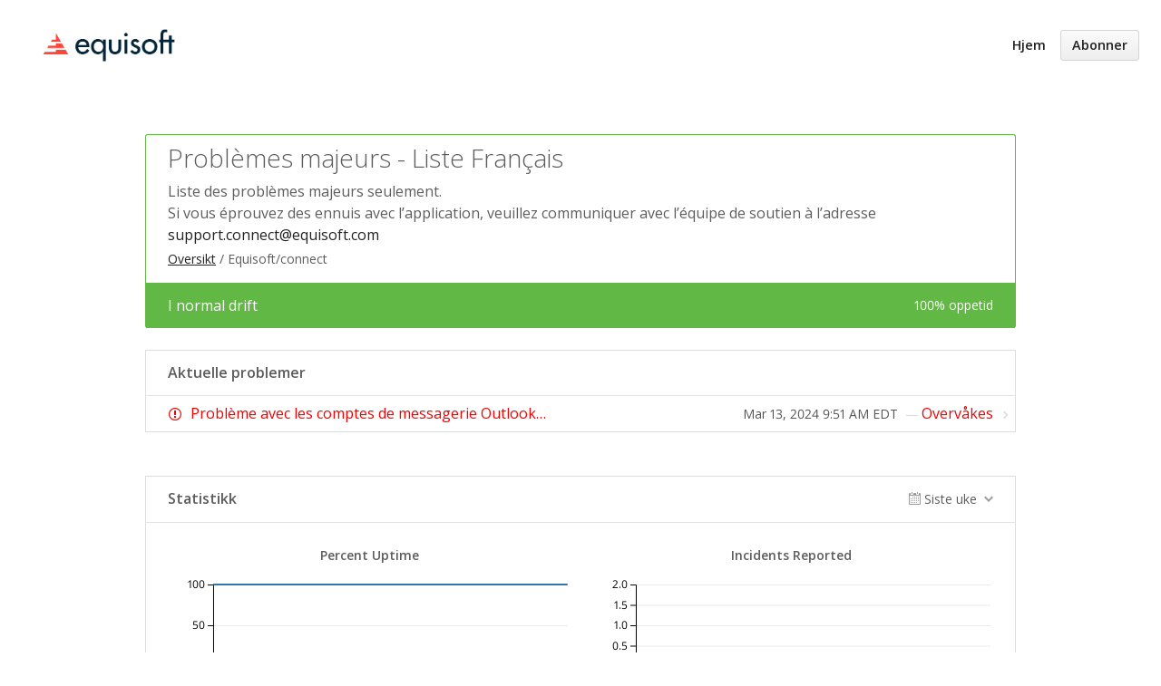

--- FILE ---
content_type: text/html; charset=utf-8
request_url: https://status.equisoft.com/components/5a187ceb50c68b62b84f4536?locale=nb
body_size: 3890
content:
<!DOCTYPE html>
<html lang='nb'>
<head prefix=''>
<title>Problèmes majeurs - Liste Français - Status Page - Equisoft Inc.
</title>
<meta charset='utf-8'>
<meta content='Vis driftstatus og historikk for Equisoft Inc..' name='description'>
<meta content='width=device-width, initial-scale=1' name='viewport'>
<link href='https://status.equisoft.com/components/5a187ceb50c68b62b84f4536' hreflang='x-default' rel='alternate'>
<meta name="robots" content="noindex">

<link href='https://hund-client-logos.s3.amazonaws.com/uploads/favicon-equisoft-inc-df681667-c9d5-4dbe-9898-710f4ca06c1d.png' rel='shortcut icon'>

<link rel="stylesheet" media="all" href="/assets/state/application-c32461c31baf4ad4253b0608a4b99d0152adc712ee96d6468b50ae4c87e1f64c.css" />
<style>
  body,a{color:#5d5d5d}.brand-header .banner{align-items:flex-end;background-color:#ffbb58;display:flex;height:450px;justify-content:center;width:100%}.brand-header .banner svg{height:90%}.state-bar{max-width:960px}.state-bar.operational{background-color:#61b844;border-style:none;color:#fff;float:unset;margin:auto;width:calc(100% - 3em)}.state-bar.degraded{background-color:#ffa800;border-style:none;color:#fff;float:unset;margin:auto;width:calc(100% - 3em)}.state-bar.outage{background-color:#f50000;border-style:none;color:#fff;float:unset;margin:auto;width:calc(100% - 3em)}.state-bar.pending{background-color:#5d5d5d;border-style:none;color:#fff;float:unset;margin:auto;width:calc(100% - 3em)}.state-bar.inline{float:left;width:100%}.container{max-width:unset;padding:0}.container>header{padding:0}.container>header .title{align-items:center;display:flex;height:100px;margin:0 0 0 1.5em}.container>header .title a{display:flex}.container>header nav{padding:0}.container>header nav:last-child{align-items:center;display:flex;height:100px;justify-content:flex-end;position:absolute;right:1.5em;top:0 !important}.container>header+:not(.history){margin-top:3em !important}.container>section{margin:auto;max-width:960px;width:calc(100% - 3em)}.container section.small{margin:auto;width:calc(100% - 3em)}.container section>header:not(.inline),.container section .content{border-radius:0}.groups.collapsed .group:not(.expanded):last-of-type header{border-radius:0}.groups.collapsed .group.expanded+.collapsed header,.groups.collapsed .group.expanded+.expanded header{border-radius:0}.group header .state.operational{color:#61b844}.group header .state.degraded{color:#ffa800}.group header .state.outage{color:#f50000}.group header .state.pending{color:#5d5d5d}.item:last-of-type{border-radius:0}.item .status{align-items:center;display:flex}.item .state{align-items:center;border-radius:50%;display:flex;height:16px;justify-content:center;padding-left:unset}.item .state.icon::after{display:flex;font-size:12px;justify-content:center;line-height:16px;width:16px}.item .state.operational{background-color:#61b844;color:#fff}.item .state.degraded{background-color:#ffa800;color:#fff}.item .state.outage{background-color:#f50000;color:#fff}.item .state.pending{background-color:#5d5d5d;color:#fff}.item .state.icon.degraded::after{content:"!";font-size:small;font-weight:bolder}.history{background-color:#f8f8f8;max-width:unset !important;padding:3em;width:100% !important}.history>*{margin:auto;max-width:960px}.history .events{display:block}.history .events:not(.empty)::before{background-color:#dcdcdc;z-index:unset}.history .streak{color:#61b844}.history .streak::before,.history .title::before{background-color:#f8f8f8}.history .more::before{background-color:transparent}.history.limited{margin-top:3em !important}.component.operational{border-color:#61b844}.component.degraded{border-color:#ffa800}.component.outage{border-color:#f50000}.component.pending{border-color:#5d5d5d}.component>header h1{margin:auto}.flash.notice{float:unset;margin:auto;max-width:960px;width:calc(100% - 3em)}.issue{color:#f50000}.issue a,.issue .title,.issue time{color:#f50000}@media screen and (max-width:120em){.container>header .title,.container>header nav:last-child{height:100px}}@media screen and (max-width:67.5em){.container>header .title,.container>header nav:last-child{height:80px}}@media screen and (max-width:57.5em){.container>header .title,.container>header nav:last-child{height:75px}}@media screen and (max-width:47.9375em){.container>header .title,.container>header nav:last-child{height:65px}}@media screen and (max-width:40em){.container>header .title,.container>header nav:last-child{height:60px}}@media screen and (max-width:120em){.brand-header .banner{height:450px}}@media screen and (max-width:67.5em){.brand-header .banner{height:375px}}@media screen and (max-width:57.5em){.brand-header .banner{height:300px}}@media screen and (max-width:47.9375em){.brand-header .banner{height:225px}}@media screen and (max-width:40em){.brand-header .banner{height:150px}}@media screen{.container>header .title img{height:82.96875px;width:192px}}@media screen and (max-width:40em){.container>header .title{width:auto}.container>header .title img{height:44.25px;width:102.4px}.container>header .toggle-nav-link{align-items:center;display:flex;height:60px;right:1.5em;top:0 !important}.container>header nav{background-color:transparent;width:unset}.container>header nav:last-child{right:58.4px}.container>header nav .nav-link{line-height:20px;margin:0}}
</style>

<style></style>

<script src="/assets/state/fonts-c49c381dcb888592a26998ca8320e863d9adbde552a07a1360544a83861b1f98.js"></script>
<meta name="csrf-param" content="authenticity_token" />
<meta name="csrf-token" content="+RiyDLiuIx5spE272Fi4109aAlmvPHKlpX/x/1zSpAu82N0KF5LgkAK4tssannwYBttl+BrizDZKhLMXRo+1FA==" />
</head>
<body class='font-features'>
<div class='container'>
<header role='banner'>
<div class="brand-header">
  <div class="title">
  	<a href="https://www.equisoft.com/" rel="noopener noreferrer" target="_blank">
      <img srcset="https://hund-client-logos.s3.amazonaws.com/uploads/kronos-technologies-6ada8075-10d6-4b4d-9052-bcb0f9a1faa5.png">
  	</a>
  </div>
</div>


<a id="toggle-nav-link" class="toggle-nav-link" role="button" aria-label="Åpne menyen" aria-expanded="false" href="javascript:void(0)"><i aria-hidden='true' class='toggle-nav-icon'></i>
</a><nav class='header-nav' role='navigation'>
<a class="nav-link" href="/">Hjem</a>
<a class="button nav-link" data-behavior="subscribe-button" data-render="/subscriptions/modal" href="/subscriptions/new">Abonner</a>
</nav>
</header>


<section class='component operational' data-behavior='disable-ctts'>
<header class='inline'>
<h1>Problèmes majeurs - Liste Français</h1>
<p class='description'><p>Liste des problèmes majeurs seulement.</p>

<p>Si vous éprouvez des ennuis avec l’application, veuillez communiquer avec l’équipe de soutien à l’adresse <a href="mailto:support.connect@equisoft.com">support.connect@equisoft.com</a></p>
</p>
<ol class='breadcrumbs'>
<li><a href="/">Oversikt</a></li>
<li>Equisoft/connect</li>
</ol>

</header>
<aside class='operational state-bar inline' data-behavior='disable-ctts'>
<span class='status'>I normal drift</span>
<span class='meta'><span class='uptime' data-tooltip='30-dagers'>100% oppetid</span>
</span>
</aside>

</section>

<section class='group issues'>
<header>
<h2>Aktuelle problemer</h2>
</header>
<div class='issue item clickable assessed'>
<div class='info'>
<span class='title'><a href="/issues/65c3a392386fb337bc094434">Problème avec les comptes de messagerie Outlook.com</a></span>
</div>
<div class='status' data-behavior='disable-ctts'>
<span class='date'><time datetime='2024-03-13T13:51:09Z'>Mar 13, 2024 9:51 AM EDT</time>
</span>
<span class='label'>Overvåkes</span>
</div>
</div>
</section>



<section class='metrics' data-behavior='metrics' data-category-i18n='{&quot;issue&quot;:&quot;Issue&quot;,&quot;issue_maintenance&quot;:&quot;Vedlikehold&quot;,&quot;issue_information&quot;:&quot;Informasjon&quot;,&quot;degraded&quot;:&quot;Redusert&quot;,&quot;outage&quot;:&quot;Ute av drift&quot;}' data-source='/metrics/data.json'>
<header data-behavior='disable-ctts'>
<h2>Statistikk</h2>
<div class='metrics-range-selector' data-behavior='metrics-range-selector'>
<span>Siste uke</span>
<ol>
<li><a id="past_day" href="#">Siste døgn</a></li>
<li><a id="past_week" class="active" href="#">Siste uke</a></li>
<li><a id="past_month" href="#">Siste måned</a></li>
</ol>
</div>
</header>
<div class='content'>
<ol class='metrics-wrapper' data-i18n-metric-lacking-data='Data er ikke tilgjengelig for dette tidsrommet ennå.'>
<li class='metric' data-metric-options='{&quot;x_title&quot;:&quot;Tid&quot;,&quot;title&quot;:&quot;Percent Uptime&quot;,&quot;enabled&quot;:true,&quot;top_level_enabled&quot;:false}' name='percent_uptime@5a187ceb50c68b62b84f4538'>
<div class='metric__title'>Percent Uptime</div>
<div class='metric__loading'>
<em>Laster...</em>
<div class='spinner'>
<div class='bounce--1'></div>
<div class='bounce--2'></div>
<div class='bounce--3'></div>
</div>
</div>
</li>

<li class='metric' data-metric-options='{&quot;x_title&quot;:&quot;Tid&quot;,&quot;title&quot;:&quot;Incidents Reported&quot;,&quot;plot_type&quot;:&quot;bar&quot;,&quot;y_supremum&quot;:2.0,&quot;enabled&quot;:true,&quot;top_level_enabled&quot;:false}' name='incidents_reported@5a187ceb50c68b62b84f4538'>
<div class='metric__title'>Incidents Reported</div>
<div class='metric__loading'>
<em>Laster...</em>
<div class='spinner'>
<div class='bounce--1'></div>
<div class='bounce--2'></div>
<div class='bounce--3'></div>
</div>
</div>
</li>

</ol>
</div>
</section>

<section class='history limited' data-behavior='disable-ctts'>
<header class='inline'>
<h2>Nylig historikk</h2>
</header>
<div class='events empty'>
<div class='content'>
<p>Ingen nylige hendelser.</p>
</div>
</div>
</section>


<footer>
<div class='link-wrapper'>
<div class='attribution'><a href="https://hund.io/">Drevet av Hund.io</a></div>
<ul class='locale-select sf-menu sf-up'>
<li>
<a class='locale'>Norsk (Bokmål)</a>
<ul class='locales'>
<li><a rel="alternate" hreflang="en" href="https://status.equisoft.com/components/5a187ceb50c68b62b84f4536?locale=en">English</a></li>
<li><a rel="alternate" hreflang="es-AR" href="https://status.equisoft.com/components/5a187ceb50c68b62b84f4536?locale=es-AR">Español (Argentina)</a></li>
<li><a rel="alternate" hreflang="da" href="https://status.equisoft.com/components/5a187ceb50c68b62b84f4536?locale=da">Dansk</a></li>
<li><a rel="alternate" hreflang="de" href="https://status.equisoft.com/components/5a187ceb50c68b62b84f4536?locale=de">Deutsch</a></li>
<li><a rel="alternate" hreflang="fr" href="https://status.equisoft.com/components/5a187ceb50c68b62b84f4536?locale=fr">Français</a></li>
<li><a rel="alternate" hreflang="ja" href="https://status.equisoft.com/components/5a187ceb50c68b62b84f4536?locale=ja">日本語</a></li>
<li><a rel="alternate" hreflang="nl" href="https://status.equisoft.com/components/5a187ceb50c68b62b84f4536?locale=nl">Nederlands</a></li>
<li><a rel="alternate" hreflang="pl" href="https://status.equisoft.com/components/5a187ceb50c68b62b84f4536?locale=pl">Polski</a></li>
<li><a rel="alternate" hreflang="pt-BR" href="https://status.equisoft.com/components/5a187ceb50c68b62b84f4536?locale=pt-BR">Português (Brasil)</a></li>
<li><a rel="alternate" hreflang="sv" href="https://status.equisoft.com/components/5a187ceb50c68b62b84f4536?locale=sv">Svenska</a></li>
</ul>
</li>
</ul>
</div>
</footer>



</div>
<script>
  if (localStorage.getItem("logo_offset") !== null) { document.querySelectorAll(".header-nav")[0].style.top = localStorage.getItem("logo_offset") + "px"; }
</script>

<script>
  window.i18n || (window.i18n = {});
</script>
<script>
  window.TimestampableTimezone = "America/New_York";
  window.TimestampableFormats = {"default":"%A, %e. %B %Y, %H:%M","long":"%b %e, %Y %-l:%M %p %Z","short":"%e. %B, %H:%M","date":"%b %e, %Y","long_without_zone":"%b %e, %Y %-l:%M %p","range_from":"%b %e, %Y %-l:%M %p","range_to":"%-l:%M %p %Z"};
  window.TimestampableTranslations = {"distance_in_words":{"about_x_hours":{"one":"rundt 1 time","other":"rundt %{count} timer"},"about_x_months":{"one":"rundt 1 måned","other":"rundt %{count} måneder"},"about_x_years":{"one":"rundt 1 år","other":"rundt %{count} år"},"almost_x_years":{"one":"nesten 1 år","other":"nesten %{count} år"},"half_a_minute":"et halvt minutt","less_than_x_minutes":{"one":"mindre enn 1 minutt","other":"mindre enn %{count} minutter"},"less_than_x_seconds":{"one":"mindre enn 1 sekund","other":"mindre enn %{count} sekunder"},"over_x_years":{"one":"over 1 år","other":"over %{count} år"},"x_days":{"one":"1 dag","other":"%{count} dager"},"x_minutes":{"one":"1 minutt","other":"%{count} minutter"},"x_months":{"one":"1 måned","other":"%{count} måneder"},"x_years":{"one":"1 år","other":"%{count} år"},"x_seconds":{"one":"1 sekund","other":"%{count} sekunder"}},"duration":"Varte %{duration}","past":"%{time} siden"};
</script>
<script src="/assets/state/application-39bf1cb0395e2cab53a67d79375903b178e453514dcc822cfa73c0dbde0c5dfe.js"></script>
<script src="/assets/state/hund-ab8c1d4aba86cb54214732c70abc377d1a0b35030062ded9dd5491edb4d447c3.js"></script>
<!-- 386fb32e024001a021a3b0fc51c35a04 -->

</body>
</html>

